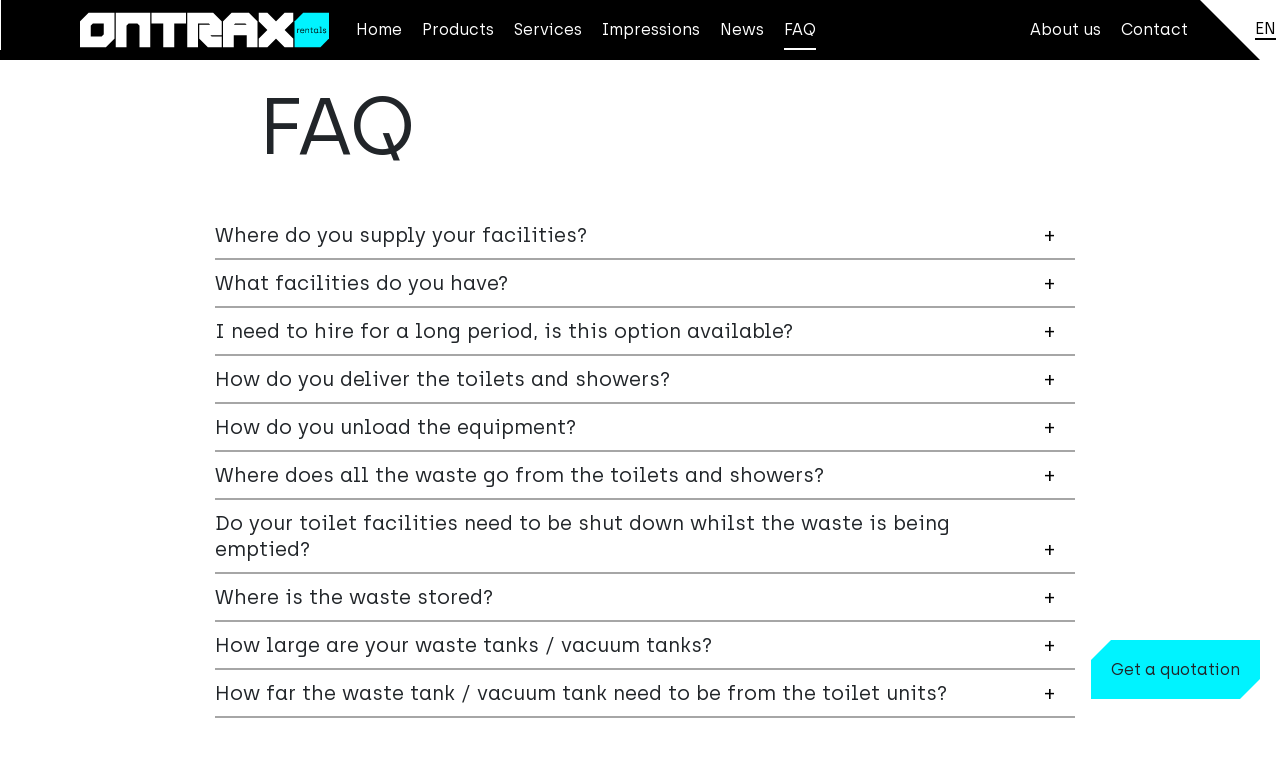

--- FILE ---
content_type: text/html; charset=UTF-8
request_url: https://ontraxrentals.com/faq/
body_size: 11191
content:
<!DOCTYPE html>
<html lang="en-US" itemscope itemtype="https://schema.org/WebPage">

<head>
    <title>ONTRAX rentals</title>
    <meta name="description" content="in any event."/>
    <meta name="keywords" content="ontrax, rentals, sanitary, toilet rentals, sanitary rentals, shower rentals, festival sanitary"/>
    <meta charset="UTF-8" />
    <meta name="viewport" content="width=device-width" />
        <link href="https://cdn.jsdelivr.net/npm/bootstrap@5.0.2/dist/css/bootstrap.min.css" rel="stylesheet" integrity="sha384-EVSTQN3/azprG1Anm3QDgpJLIm9Nao0Yz1ztcQTwFspd3yD65VohhpuuCOmLASjC" crossorigin="anonymous">
    <link rel="stylesheet" href="https://ontraxrentals.com/wp-content/themes/ontrax/style.css" property="stylesheet" />
    <link rel="stylesheet" href="https://ontraxrentals.com/wp-content/themes/ontrax/assets/css/main.css" property="stylesheet" />
    <link rel="stylesheet" href="https://ontraxrentals.com/wp-content/themes/ontrax/assets/css/responsive.css" property="stylesheet" />    
    <link rel="stylesheet" href="https://maxcdn.bootstrapcdn.com/font-awesome/4.3.0/css/font-awesome.min.css" property="stylesheet"/>
    <meta property="og:title" content="ONTRAX rentals" />
    <meta property="og:type" content="website" />
    <meta property="og:url" content="https://ontraxrentals.com" />
    <meta property="og:image" content="https://ontraxrentals.com/wp-content/themes/ontrax/screenshot.jpg" />
    <meta property="og:image:alt" content="ONTRAX rentals" />
    <meta property="og:site_name" content="ONTRAX rentals" />
    <meta property="og:description" content="in any event." />

    <link rel="apple-touch-icon" sizes="180x180" href="/favicon/apple-touch-icon.png">
    <link rel="icon" type="image/png" sizes="32x32" href="/favicon/favicon-32x32.png">
    <link rel="icon" type="image/png" sizes="192x192" href="/favicon/android-chrome-192x192.png">
    <link rel="icon" type="image/png" sizes="16x16" href="/favicon/favicon-16x16.png">
    <link rel="manifest" href="/favicon/site.webmanifest">
    <link rel="mask-icon" href="/favicon/safari-pinned-tab.svg" color="#00f3ff">
    <link rel="shortcut icon" href="/favicon/favicon.ico">
    <meta name="msapplication-TileColor" content="#00f3ff">
    <meta name="msapplication-config" content="/favicon/browserconfig.xml">
    <meta name="theme-color" content="#000000">

    <!-- Google Tag Manager -->
    <script>(function(w,d,s,l,i){w[l]=w[l]||[];w[l].push({'gtm.start':
    new Date().getTime(),event:'gtm.js'});var f=d.getElementsByTagName(s)[0],
    j=d.createElement(s),dl=l!='dataLayer'?'&l='+l:'';j.async=true;j.src=
    'https://www.googletagmanager.com/gtm.js?id='+i+dl;f.parentNode.insertBefore(j,f);
    })(window,document,'script','dataLayer','GTM-MCSJ2NB');</script>
    <!-- End Google Tag Manager -->

    <link rel="stylesheet" href="https://ontraxrentals.com/wp-content/themes/ontrax/assets/vendor/owl-carousel/owl.carousel.min.css">
    <link rel="stylesheet" href="https://ontraxrentals.com/wp-content/themes/ontrax/assets/vendor/owl-carousel/owl.theme.default.min.css">

<style id='wp-block-paragraph-inline-css' type='text/css'>
.is-small-text{font-size:.875em}.is-regular-text{font-size:1em}.is-large-text{font-size:2.25em}.is-larger-text{font-size:3em}.has-drop-cap:not(:focus):first-letter{float:left;font-size:8.4em;font-style:normal;font-weight:100;line-height:.68;margin:.05em .1em 0 0;text-transform:uppercase}body.rtl .has-drop-cap:not(:focus):first-letter{float:none;margin-left:.1em}p.has-drop-cap.has-background{overflow:hidden}:root :where(p.has-background){padding:1.25em 2.375em}:where(p.has-text-color:not(.has-link-color)) a{color:inherit}p.has-text-align-left[style*="writing-mode:vertical-lr"],p.has-text-align-right[style*="writing-mode:vertical-rl"]{rotate:180deg}
/*# sourceURL=https://ontraxrentals.com/wp-includes/blocks/paragraph/style.min.css */
</style>
<style id='global-styles-inline-css' type='text/css'>
:root{--wp--preset--aspect-ratio--square: 1;--wp--preset--aspect-ratio--4-3: 4/3;--wp--preset--aspect-ratio--3-4: 3/4;--wp--preset--aspect-ratio--3-2: 3/2;--wp--preset--aspect-ratio--2-3: 2/3;--wp--preset--aspect-ratio--16-9: 16/9;--wp--preset--aspect-ratio--9-16: 9/16;--wp--preset--color--black: #000000;--wp--preset--color--cyan-bluish-gray: #abb8c3;--wp--preset--color--white: #ffffff;--wp--preset--color--pale-pink: #f78da7;--wp--preset--color--vivid-red: #cf2e2e;--wp--preset--color--luminous-vivid-orange: #ff6900;--wp--preset--color--luminous-vivid-amber: #fcb900;--wp--preset--color--light-green-cyan: #7bdcb5;--wp--preset--color--vivid-green-cyan: #00d084;--wp--preset--color--pale-cyan-blue: #8ed1fc;--wp--preset--color--vivid-cyan-blue: #0693e3;--wp--preset--color--vivid-purple: #9b51e0;--wp--preset--gradient--vivid-cyan-blue-to-vivid-purple: linear-gradient(135deg,rgb(6,147,227) 0%,rgb(155,81,224) 100%);--wp--preset--gradient--light-green-cyan-to-vivid-green-cyan: linear-gradient(135deg,rgb(122,220,180) 0%,rgb(0,208,130) 100%);--wp--preset--gradient--luminous-vivid-amber-to-luminous-vivid-orange: linear-gradient(135deg,rgb(252,185,0) 0%,rgb(255,105,0) 100%);--wp--preset--gradient--luminous-vivid-orange-to-vivid-red: linear-gradient(135deg,rgb(255,105,0) 0%,rgb(207,46,46) 100%);--wp--preset--gradient--very-light-gray-to-cyan-bluish-gray: linear-gradient(135deg,rgb(238,238,238) 0%,rgb(169,184,195) 100%);--wp--preset--gradient--cool-to-warm-spectrum: linear-gradient(135deg,rgb(74,234,220) 0%,rgb(151,120,209) 20%,rgb(207,42,186) 40%,rgb(238,44,130) 60%,rgb(251,105,98) 80%,rgb(254,248,76) 100%);--wp--preset--gradient--blush-light-purple: linear-gradient(135deg,rgb(255,206,236) 0%,rgb(152,150,240) 100%);--wp--preset--gradient--blush-bordeaux: linear-gradient(135deg,rgb(254,205,165) 0%,rgb(254,45,45) 50%,rgb(107,0,62) 100%);--wp--preset--gradient--luminous-dusk: linear-gradient(135deg,rgb(255,203,112) 0%,rgb(199,81,192) 50%,rgb(65,88,208) 100%);--wp--preset--gradient--pale-ocean: linear-gradient(135deg,rgb(255,245,203) 0%,rgb(182,227,212) 50%,rgb(51,167,181) 100%);--wp--preset--gradient--electric-grass: linear-gradient(135deg,rgb(202,248,128) 0%,rgb(113,206,126) 100%);--wp--preset--gradient--midnight: linear-gradient(135deg,rgb(2,3,129) 0%,rgb(40,116,252) 100%);--wp--preset--font-size--small: 13px;--wp--preset--font-size--medium: 20px;--wp--preset--font-size--large: 36px;--wp--preset--font-size--x-large: 42px;--wp--preset--spacing--20: 0.44rem;--wp--preset--spacing--30: 0.67rem;--wp--preset--spacing--40: 1rem;--wp--preset--spacing--50: 1.5rem;--wp--preset--spacing--60: 2.25rem;--wp--preset--spacing--70: 3.38rem;--wp--preset--spacing--80: 5.06rem;--wp--preset--shadow--natural: 6px 6px 9px rgba(0, 0, 0, 0.2);--wp--preset--shadow--deep: 12px 12px 50px rgba(0, 0, 0, 0.4);--wp--preset--shadow--sharp: 6px 6px 0px rgba(0, 0, 0, 0.2);--wp--preset--shadow--outlined: 6px 6px 0px -3px rgb(255, 255, 255), 6px 6px rgb(0, 0, 0);--wp--preset--shadow--crisp: 6px 6px 0px rgb(0, 0, 0);}:where(.is-layout-flex){gap: 0.5em;}:where(.is-layout-grid){gap: 0.5em;}body .is-layout-flex{display: flex;}.is-layout-flex{flex-wrap: wrap;align-items: center;}.is-layout-flex > :is(*, div){margin: 0;}body .is-layout-grid{display: grid;}.is-layout-grid > :is(*, div){margin: 0;}:where(.wp-block-columns.is-layout-flex){gap: 2em;}:where(.wp-block-columns.is-layout-grid){gap: 2em;}:where(.wp-block-post-template.is-layout-flex){gap: 1.25em;}:where(.wp-block-post-template.is-layout-grid){gap: 1.25em;}.has-black-color{color: var(--wp--preset--color--black) !important;}.has-cyan-bluish-gray-color{color: var(--wp--preset--color--cyan-bluish-gray) !important;}.has-white-color{color: var(--wp--preset--color--white) !important;}.has-pale-pink-color{color: var(--wp--preset--color--pale-pink) !important;}.has-vivid-red-color{color: var(--wp--preset--color--vivid-red) !important;}.has-luminous-vivid-orange-color{color: var(--wp--preset--color--luminous-vivid-orange) !important;}.has-luminous-vivid-amber-color{color: var(--wp--preset--color--luminous-vivid-amber) !important;}.has-light-green-cyan-color{color: var(--wp--preset--color--light-green-cyan) !important;}.has-vivid-green-cyan-color{color: var(--wp--preset--color--vivid-green-cyan) !important;}.has-pale-cyan-blue-color{color: var(--wp--preset--color--pale-cyan-blue) !important;}.has-vivid-cyan-blue-color{color: var(--wp--preset--color--vivid-cyan-blue) !important;}.has-vivid-purple-color{color: var(--wp--preset--color--vivid-purple) !important;}.has-black-background-color{background-color: var(--wp--preset--color--black) !important;}.has-cyan-bluish-gray-background-color{background-color: var(--wp--preset--color--cyan-bluish-gray) !important;}.has-white-background-color{background-color: var(--wp--preset--color--white) !important;}.has-pale-pink-background-color{background-color: var(--wp--preset--color--pale-pink) !important;}.has-vivid-red-background-color{background-color: var(--wp--preset--color--vivid-red) !important;}.has-luminous-vivid-orange-background-color{background-color: var(--wp--preset--color--luminous-vivid-orange) !important;}.has-luminous-vivid-amber-background-color{background-color: var(--wp--preset--color--luminous-vivid-amber) !important;}.has-light-green-cyan-background-color{background-color: var(--wp--preset--color--light-green-cyan) !important;}.has-vivid-green-cyan-background-color{background-color: var(--wp--preset--color--vivid-green-cyan) !important;}.has-pale-cyan-blue-background-color{background-color: var(--wp--preset--color--pale-cyan-blue) !important;}.has-vivid-cyan-blue-background-color{background-color: var(--wp--preset--color--vivid-cyan-blue) !important;}.has-vivid-purple-background-color{background-color: var(--wp--preset--color--vivid-purple) !important;}.has-black-border-color{border-color: var(--wp--preset--color--black) !important;}.has-cyan-bluish-gray-border-color{border-color: var(--wp--preset--color--cyan-bluish-gray) !important;}.has-white-border-color{border-color: var(--wp--preset--color--white) !important;}.has-pale-pink-border-color{border-color: var(--wp--preset--color--pale-pink) !important;}.has-vivid-red-border-color{border-color: var(--wp--preset--color--vivid-red) !important;}.has-luminous-vivid-orange-border-color{border-color: var(--wp--preset--color--luminous-vivid-orange) !important;}.has-luminous-vivid-amber-border-color{border-color: var(--wp--preset--color--luminous-vivid-amber) !important;}.has-light-green-cyan-border-color{border-color: var(--wp--preset--color--light-green-cyan) !important;}.has-vivid-green-cyan-border-color{border-color: var(--wp--preset--color--vivid-green-cyan) !important;}.has-pale-cyan-blue-border-color{border-color: var(--wp--preset--color--pale-cyan-blue) !important;}.has-vivid-cyan-blue-border-color{border-color: var(--wp--preset--color--vivid-cyan-blue) !important;}.has-vivid-purple-border-color{border-color: var(--wp--preset--color--vivid-purple) !important;}.has-vivid-cyan-blue-to-vivid-purple-gradient-background{background: var(--wp--preset--gradient--vivid-cyan-blue-to-vivid-purple) !important;}.has-light-green-cyan-to-vivid-green-cyan-gradient-background{background: var(--wp--preset--gradient--light-green-cyan-to-vivid-green-cyan) !important;}.has-luminous-vivid-amber-to-luminous-vivid-orange-gradient-background{background: var(--wp--preset--gradient--luminous-vivid-amber-to-luminous-vivid-orange) !important;}.has-luminous-vivid-orange-to-vivid-red-gradient-background{background: var(--wp--preset--gradient--luminous-vivid-orange-to-vivid-red) !important;}.has-very-light-gray-to-cyan-bluish-gray-gradient-background{background: var(--wp--preset--gradient--very-light-gray-to-cyan-bluish-gray) !important;}.has-cool-to-warm-spectrum-gradient-background{background: var(--wp--preset--gradient--cool-to-warm-spectrum) !important;}.has-blush-light-purple-gradient-background{background: var(--wp--preset--gradient--blush-light-purple) !important;}.has-blush-bordeaux-gradient-background{background: var(--wp--preset--gradient--blush-bordeaux) !important;}.has-luminous-dusk-gradient-background{background: var(--wp--preset--gradient--luminous-dusk) !important;}.has-pale-ocean-gradient-background{background: var(--wp--preset--gradient--pale-ocean) !important;}.has-electric-grass-gradient-background{background: var(--wp--preset--gradient--electric-grass) !important;}.has-midnight-gradient-background{background: var(--wp--preset--gradient--midnight) !important;}.has-small-font-size{font-size: var(--wp--preset--font-size--small) !important;}.has-medium-font-size{font-size: var(--wp--preset--font-size--medium) !important;}.has-large-font-size{font-size: var(--wp--preset--font-size--large) !important;}.has-x-large-font-size{font-size: var(--wp--preset--font-size--x-large) !important;}
/*# sourceURL=global-styles-inline-css */
</style>
<link rel='stylesheet' id='wpml-legacy-horizontal-list-0-css' href='https://ontraxrentals.com/wp-content/plugins/sitepress-multilingual-cms/templates/language-switchers/legacy-list-horizontal/style.min.css?ver=1' type='text/css' media='all' />
</head>



<body class="wp-singular page-template-default page page-id-250 wp-embed-responsive wp-theme-ontrax">
    <a href="#content" class="skip-link screen-reader-text">Skip to the content</a>
    <!-- Google Tag Manager (noscript) -->
    <noscript><iframe src="https://www.googletagmanager.com/ns.html?id=GTM-MCSJ2NB"
    height="0" width="0" style="display:none;visibility:hidden"></iframe></noscript>
    <!-- End Google Tag Manager (noscript) -->

    <div id="wrapper" class="hfeed">

        <header id="header" role="banner">
            <div id="navHeader" class="container">
                <div class="row d-flex justify-content-between align-items-center">

                    <a id="logo" class="col-md-4 col-lg-3" href="https://ontraxrentals.com" aria-label="ONTRAX rentals">
                        <svg xmlns="http://www.w3.org/2000/svg" viewBox="0 0 819.2 113.4">
                            <polygon id="logoChip" style="fill:#00f3ff" points="819.2 85 790.9 113.4 705.8 113.4 705.8 28.3 734.2 0 819.2 0 819.2 85"/>
                            <path id="logor" d="M715,52.5h2.2v2.4h.2a4.2,4.2,0,0,1,3.9-2.7h.9v2.1h-1.3c-2.6,0-3.7,2.2-3.7,4.9v7.7H715Z"/>
                            <path id="logoe" d="M724.2,59.7c0-4.5,3.1-7.5,6.9-7.5s6.8,3,6.8,7.3v.8H726.4c0,3.2,1.9,5,4.9,5a4.3,4.3,0,0,0,4.3-3.2l2.1.5a6.5,6.5,0,0,1-6.5,4.6C726.9,67.2,724.2,64.2,724.2,59.7Zm11.5-1.2a4.3,4.3,0,0,0-4.6-4.4,4.7,4.7,0,0,0-4.7,4.4Z"/>
                            <path id="logon" d="M741.8,52.5h2.1v2.1h.2a4.7,4.7,0,0,1,4.4-2.4c3.3,0,5.3,2.5,5.3,5.6v9.1h-2.1V58a3.7,3.7,0,0,0-3.7-3.8,4,4,0,0,0-4.1,4.1v8.6h-2.1Z"/>
                            <path id="logot" d="M759.9,62.8V54.4h-2.7V52.5H760V48.4h2v4.1h4.5v1.9H762v8.3c0,1.6.7,2.3,2.2,2.3h2.1v1.9h-2.1C761.6,66.9,759.9,65.7,759.9,62.8Z"/>
                            <path id="logoa" d="M769.3,59.7c0-4.4,2.8-7.5,6.9-7.5a5.6,5.6,0,0,1,4.9,2.6h.1V52.5h2.2V64.3c0,.4.3.6.8.6h.6v2h-1.4a2.1,2.1,0,0,1-2.1-2.2h-.2a5.1,5.1,0,0,1-4.7,2.6C772.2,67.2,769.3,64.1,769.3,59.7Zm12,0c0-3.5-2.2-5.6-4.9-5.6s-4.8,2.4-4.8,5.6,2.1,5.6,4.9,5.6S781.3,62.7,781.3,59.7Z"/>
                            <path id="logol" d="M788.3,65h2.9V48h-2.9V46.2h5V65h2.9v1.9h-7.9Z"/>
                            <path id="logos" d="M798.9,62.9l1.9-.5c.2,1.9,1.6,2.9,3.7,2.9s3.4-1,3.4-2.5c0-4-8.6-1-8.6-6.6,0-2.5,2.2-4,5.2-4s4.9,1.4,5.2,4l-1.9.5a3.2,3.2,0,0,0-3.5-2.7c-1.8,0-2.9.9-2.9,2.2,0,3.6,8.6.6,8.6,6.5,0,2.7-2.2,4.5-5.6,4.5S799.2,65.4,798.9,62.9Z"/>
                            <path id="logoO" d="M28.3,0,0,28.3v85.1H85L113.4,85V0ZM78,70.9,70.9,78H35.4V42.5l7.1-7.1H78Z"/>
                            <polygon id="logoN" points="195.6 113.4 195.6 42.5 188.5 35.4 160.2 35.4 153.1 42.5 153.1 113.4 117.6 113.4 117.6 0 231 0 231 113.4 195.6 113.4"/>
                            <path id="logoX" d="M583.9,113.4V28.3L555.6,0H498.9L470.6,28.3v85.1H506V73.7h42.5v39.7ZM506,39.7l4.2-4.3h34.1l4.2,4.3Z"/>
                            <polygon id="logoA" points="616.5 0 588.2 0 588.2 28.3 616.5 56.7 588.2 85 588.2 113.4 616.5 113.4 644.9 85 673.2 113.4 701.6 113.4 701.6 85 673.2 56.7 701.6 28.3 701.6 0 673.2 0 644.9 28.3 616.5 0"/>
                            <polygon id="logoT" points="348.7 0 235.3 0 235.3 35.4 274.3 35.4 274.3 113.4 309.7 113.4 309.7 35.4 348.7 35.4 348.7 0"/>
                            <polygon id="logoR" points="466.3 28.3 438 0 352.9 0 352.9 113.4 388.3 113.4 388.3 35.4 423.8 35.4 428 39.7 392.6 39.7 392.6 85 420.9 113.4 466.3 113.4 466.3 78 433 78 428.7 73.7 466.3 73.7 466.3 28.3"/>
                        </svg>
                    </a>
                    
                    <div id="topNavs" class="d-flex px-5 p-md-0 justify-content-md-between col-md-8 col-lg-9">
                        <nav id="mainMenu" class="headerNav">
                            <ul id="menu-main-menu" class="d-md-flex"><li id="menu-item-37" class="menu-item menu-item-type-post_type menu-item-object-page menu-item-home menu-item-37"><a href="https://ontraxrentals.com/" itemprop="url">Home</a></li>
<li id="menu-item-113" class="menu-item menu-item-type-post_type menu-item-object-page menu-item-113"><a href="https://ontraxrentals.com/product-overview/" itemprop="url">Products</a></li>
<li id="menu-item-1193" class="menu-item menu-item-type-post_type menu-item-object-page menu-item-1193"><a href="https://ontraxrentals.com/services/" itemprop="url">Services</a></li>
<li id="menu-item-273" class="menu-item menu-item-type-post_type menu-item-object-page menu-item-273"><a href="https://ontraxrentals.com/impressions/" itemprop="url">Impressions</a></li>
<li id="menu-item-775" class="menu-item menu-item-type-post_type menu-item-object-page menu-item-775"><a href="https://ontraxrentals.com/news-and-updates/" itemprop="url">News</a></li>
<li id="menu-item-255" class="menu-item menu-item-type-post_type menu-item-object-page current-menu-item page_item page-item-250 current_page_item menu-item-255"><a href="https://ontraxrentals.com/faq/" aria-current="page" itemprop="url">FAQ</a></li>
</ul>                        </nav>
                        <a id="navToggle" class="d-block d-md-none">
                            <div class="bar barT"></div>
                            <div class="bar barM"></div>
                            <div class="bar barB"></div>
                        </a>
                        <nav id="contactMenu" class="headerNav">
                            <ul id="menu-contact-menu" class="d-md-flex"><li id="menu-item-42" class="menu-item menu-item-type-post_type menu-item-object-page menu-item-42"><a href="https://ontraxrentals.com/about-us/" itemprop="url">About us</a></li>
<li id="menu-item-41" class="menu-item menu-item-type-post_type menu-item-object-page menu-item-41"><a href="https://ontraxrentals.com/contact/" itemprop="url">Contact</a></li>
</ul>                        </nav>
                    </div> 

                                        
                </div>
            </div>

            <ul id="langSwitch">
                <li id="icl_lang_sel_widget-2" class="widget widget_icl_lang_sel_widget">
<div class="wpml-ls-sidebars-translation_triangle wpml-ls wpml-ls-legacy-list-horizontal">
	<ul role="menu"><li class="wpml-ls-slot-translation_triangle wpml-ls-item wpml-ls-item-en wpml-ls-current-language wpml-ls-first-item wpml-ls-item-legacy-list-horizontal" role="none">
				<a href="https://ontraxrentals.com/faq/" class="wpml-ls-link" role="menuitem" >
                    <span class="wpml-ls-native" role="menuitem">EN</span></a>
			</li><li class="wpml-ls-slot-translation_triangle wpml-ls-item wpml-ls-item-nl wpml-ls-item-legacy-list-horizontal" role="none">
				<a href="https://ontraxrentals.com/nl/veelgestelde-vragen/" class="wpml-ls-link" role="menuitem"  aria-label="Switch to NL(NL)" title="Switch to NL(NL)" >
                    <span class="wpml-ls-native" lang="nl">NL</span></a>
			</li><li class="wpml-ls-slot-translation_triangle wpml-ls-item wpml-ls-item-de wpml-ls-last-item wpml-ls-item-legacy-list-horizontal" role="none">
				<a href="https://ontraxrentals.com/de/faq/" class="wpml-ls-link" role="menuitem"  aria-label="Switch to DE(DE)" title="Switch to DE(DE)" >
                    <span class="wpml-ls-native" lang="de">DE</span></a>
			</li></ul>
</div>
</li>
            </ul>
            
        </header>

        <div id="getOntrax">
            
<div class="wpcf7 no-js" id="wpcf7-f63-o1" lang="en-US" dir="ltr" data-wpcf7-id="63">
<div class="screen-reader-response"><p role="status" aria-live="polite" aria-atomic="true"></p> <ul></ul></div>
<form action="/faq/#wpcf7-f63-o1" method="post" class="wpcf7-form init" aria-label="Contact form" novalidate="novalidate" data-status="init">
<fieldset class="hidden-fields-container"><input type="hidden" name="_wpcf7" value="63" /><input type="hidden" name="_wpcf7_version" value="6.1.4" /><input type="hidden" name="_wpcf7_locale" value="en_US" /><input type="hidden" name="_wpcf7_unit_tag" value="wpcf7-f63-o1" /><input type="hidden" name="_wpcf7_container_post" value="0" /><input type="hidden" name="_wpcf7_posted_data_hash" value="" />
</fieldset>
<h2>ready to<br />
get ontrax?
</h2>
<p>Leave us your contact data for info and quotations:
</p>
<p><label> name and surname<br />
<span class="wpcf7-form-control-wrap" data-name="your-name"><input size="40" maxlength="400" class="wpcf7-form-control wpcf7-text wpcf7-validates-as-required" aria-required="true" aria-invalid="false" value="" type="text" name="your-name" /></span> </label>
</p>
<p><label> interested in...<br />
<span class="wpcf7-form-control-wrap" data-name="field-of-interest"><select class="wpcf7-form-control wpcf7-select wpcf7-validates-as-required" aria-required="true" aria-invalid="false" name="field-of-interest"><option value="">&#8212;Please choose an option&#8212;</option><option value="general rental">general rental</option><option value="planning">planning</option><option value="products">products</option><option value="logistics">logistics</option><option value="other">other</option></select></span> </label>
</p>
<p><label> phone or email<br />
<span class="wpcf7-form-control-wrap" data-name="contact-option"><input size="40" maxlength="400" class="wpcf7-form-control wpcf7-text wpcf7-validates-as-required" aria-required="true" aria-invalid="false" value="" type="text" name="contact-option" /></span> </label>
</p>
<p><input class="wpcf7-form-control wpcf7-submit has-spinner btn" type="submit" value="Send" />
</p><div class="wpcf7-response-output" aria-hidden="true"></div>
</form>
</div>
            <a class="overlay"></a>
        </div>

        <div class="main">
<div class="quotationBTN">
    <a id="formToggle" class="btn btnPrimary">Get a quotation</a>
</div>

    <div class="container mt-5 px-5 px-lg-0">
        <div class="row">
            <div class="col-lg-8 offset-lg-2">
                <h1 class="entry-title" itemprop="name">FAQ</h1> 
            </div>
        </div>
    </div>

<div class="container content px-5 px-lg-0 py-5">
    <article id="post-250" class="post-250 page type-page status-publish hentry">
        <div class="entry-content" itemprop="mainContentOfPage">
                        
<div class="wp-block-pb-accordion-item c-accordion__item js-accordion-item no-js" data-initially-open="false" data-click-to-close="true" data-auto-close="true" data-scroll="false" data-scroll-offset="0"><h2 id="at-2500" class="c-accordion__title js-accordion-controller" role="button">Where do you supply your facilities?</h2><div id="ac-2500" class="c-accordion__content">
<p>We supply our facilities to anywhere in the UK and Europe! We transport all of our products using our dedicated and reliable haulage partners.</p>
</div></div>



<div class="wp-block-pb-accordion-item c-accordion__item js-accordion-item no-js" data-initially-open="false" data-click-to-close="true" data-auto-close="true" data-scroll="false" data-scroll-offset="0"><h2 id="at-2501" class="c-accordion__title js-accordion-controller" role="button">What facilities do you have?</h2><div id="ac-2501" class="c-accordion__content">
<p>Check our <a href="https://ontraxrentals.com/product-overview/">product page</a>.</p>
</div></div>



<div class="wp-block-pb-accordion-item c-accordion__item js-accordion-item no-js" data-initially-open="false" data-click-to-close="true" data-auto-close="true" data-scroll="false" data-scroll-offset="0"><h2 id="at-2502" class="c-accordion__title js-accordion-controller" role="button">I need to hire for a long period, is this option available?</h2><div id="ac-2502" class="c-accordion__content">
<p>We can provide our toilets for as long as you like! Be it 2 weeks , 2 months or a year, we can facilitate your needs.&nbsp;&nbsp;</p>
</div></div>



<div class="wp-block-pb-accordion-item c-accordion__item js-accordion-item no-js" data-initially-open="false" data-click-to-close="true" data-auto-close="true" data-scroll="false" data-scroll-offset="0"><h2 id="at-2503" class="c-accordion__title js-accordion-controller" role="button">How do you deliver the toilets and showers?</h2><div id="ac-2503" class="c-accordion__content">
<p>We transport all of our units on artic flatbed lorries, it is the most efficient mode of transport. We will always advise you on our delivery schedule to ensure it works with your build timetable.&nbsp;&nbsp;</p>
</div></div>



<div class="wp-block-pb-accordion-item c-accordion__item js-accordion-item no-js" data-initially-open="false" data-click-to-close="true" data-auto-close="true" data-scroll="false" data-scroll-offset="0"><h2 id="at-2504" class="c-accordion__title js-accordion-controller" role="button">How do you unload the equipment?</h2><div id="ac-2504" class="c-accordion__content">
<p>We will require a forklift or tele-handler for the toilet modules. For the vacuum tanks, we use Hi-Ab lorries which will safely offload the tanks into the correct location. We can arrange this if you don&#8217;t have anything onsite.  </p>
</div></div>



<div class="wp-block-pb-accordion-item c-accordion__item js-accordion-item no-js" data-initially-open="false" data-click-to-close="true" data-auto-close="true" data-scroll="false" data-scroll-offset="0"><h2 id="at-2505" class="c-accordion__title js-accordion-controller" role="button">Where does all the waste go from the toilets and showers?</h2><div id="ac-2505" class="c-accordion__content">
<p>The waste from the toilets can be plumbed into the mains sewer if this is available, otherwise it is stored in our vacuum tanks and emptied after the event. The grey water from the showers can also go into the sewer or a soakaway if allowed, otherwise this will be tanked and emptied. &nbsp;</p>
</div></div>



<div class="wp-block-pb-accordion-item c-accordion__item js-accordion-item no-js" data-initially-open="false" data-click-to-close="true" data-auto-close="true" data-scroll="false" data-scroll-offset="0"><h2 id="at-2506" class="c-accordion__title js-accordion-controller" role="button">Do your toilet facilities need to be shut down whilst the waste is being emptied?&nbsp;</h2><div id="ac-2506" class="c-accordion__content">
<p>Our WC units do not need to be shut down when the waste is being emptied.&nbsp;</p>
</div></div>



<div class="wp-block-pb-accordion-item c-accordion__item js-accordion-item no-js" data-initially-open="false" data-click-to-close="true" data-auto-close="true" data-scroll="false" data-scroll-offset="0"><h2 id="at-2507" class="c-accordion__title js-accordion-controller" role="button">Where is the waste stored? &nbsp;</h2><div id="ac-2507" class="c-accordion__content">
<p>In our 18,000ltr vacuum tanks.&nbsp;</p>
</div></div>



<div class="wp-block-pb-accordion-item c-accordion__item js-accordion-item no-js" data-initially-open="false" data-click-to-close="true" data-auto-close="true" data-scroll="false" data-scroll-offset="0"><h2 id="at-2508" class="c-accordion__title js-accordion-controller" role="button">How large are your waste tanks / vacuum tanks?</h2><div id="ac-2508" class="c-accordion__content">
<p>&nbsp;8ft by 20ft.</p>
</div></div>



<div class="wp-block-pb-accordion-item c-accordion__item js-accordion-item no-js" data-initially-open="false" data-click-to-close="true" data-auto-close="true" data-scroll="false" data-scroll-offset="0"><h2 id="at-2509" class="c-accordion__title js-accordion-controller" role="button">How far the waste tank / vacuum tank need to be from the toilet units?</h2><div id="ac-2509" class="c-accordion__content">
<p>No further than 20 meters ideally.</p>
</div></div>



<div class="wp-block-pb-accordion-item c-accordion__item js-accordion-item no-js" data-initially-open="false" data-click-to-close="true" data-auto-close="true" data-scroll="false" data-scroll-offset="0"><h2 id="at-25010" class="c-accordion__title js-accordion-controller" role="button">Do you use chemicals in your toilets?</h2><div id="ac-25010" class="c-accordion__content">
<p>No, we don&#8217;t use chemicals at all. </p>
</div></div>



<div class="wp-block-pb-accordion-item c-accordion__item js-accordion-item no-js" data-initially-open="false" data-click-to-close="true" data-auto-close="true" data-scroll="false" data-scroll-offset="0"><h2 id="at-25011" class="c-accordion__title js-accordion-controller" role="button">Do I need to supply water and power?</h2><div id="ac-25011" class="c-accordion__content">
<p>Yes, we will require a 25mm MDPE water connection with a minimum of 2bar pressure for the toilets and 3bar for the showers. If the water pressure is too low for the showers, we can provide water tanks and booster pumps. The power for the toilets to run the LED lights comes from our Vacuum Tanks, these tanks require a 32amp/3phase power supply per tank. So, if you are hiring two tanks, we will require two power feeds. The DDA/ADA units require a 16amp/single phase power supply. Our showers use 16amp connections, we will require a minimum of three connections per shower block. We will be able to give a more accurate requirement once you know the number of showers you require.</p>
</div></div>



<div class="wp-block-pb-accordion-item c-accordion__item js-accordion-item no-js" data-initially-open="false" data-click-to-close="true" data-auto-close="true" data-scroll="false" data-scroll-offset="0"><h2 id="at-25012" class="c-accordion__title js-accordion-controller" role="button">Can the units go anywhere?</h2><div id="ac-25012" class="c-accordion__content">
<p>Ideally they will be positioned on a flat level surface, but they will also fit inside a marquee structure with a cassette floor, or on a scaffold platform. We have lots of options, a member of staff will usually carry out a site visit to confirm location details.&nbsp;&nbsp;</p>
</div></div>



<div class="wp-block-pb-accordion-item c-accordion__item js-accordion-item no-js" data-initially-open="false" data-click-to-close="true" data-auto-close="true" data-scroll="false" data-scroll-offset="0"><h2 id="at-25013" class="c-accordion__title js-accordion-controller" role="button">Do you accommodate disabled guests?</h2><div id="ac-25013" class="c-accordion__content">
<p>Yes, we have some DDA ( or Easy Access Cabins ) specially designed for wheelchair users. Talk to us for more details.&nbsp;</p>
</div></div>



<div class="wp-block-pb-accordion-item c-accordion__item js-accordion-item no-js" data-initially-open="false" data-click-to-close="true" data-auto-close="true" data-scroll="false" data-scroll-offset="0"><h2 id="at-25014" class="c-accordion__title js-accordion-controller" role="button">What if I have problems on site with the equipment?</h2><div id="ac-25014" class="c-accordion__content">
<p>Relax, we have you covered with our trained Engineers, they will always be on hand to deal with any problems. If your hiring from us long term, we can send out an engineer to fix anything that may have gone wrong. If we are at fault, of course we will cover it, if the problem is due to negligence we will need to bill for it accordingly.&nbsp;</p>
</div></div>



<div class="wp-block-pb-accordion-item c-accordion__item js-accordion-item no-js" data-initially-open="false" data-click-to-close="true" data-auto-close="true" data-scroll="false" data-scroll-offset="0"><h2 id="at-25015" class="c-accordion__title js-accordion-controller" role="button">Do you supply toilet paper and all the other consumables?</h2><div id="ac-25015" class="c-accordion__content">
<p>A: Yes, we will provide toilet paper and hand soaps for all our units, if you have a specific requirement than please ask one of the team for advise.&nbsp;&nbsp;</p>
</div></div>



<div class="wp-block-pb-accordion-item c-accordion__item js-accordion-item no-js" data-initially-open="false" data-click-to-close="true" data-auto-close="true" data-scroll="false" data-scroll-offset="0"><h2 id="at-25016" class="c-accordion__title js-accordion-controller" role="button">Will you service the toilets during the event?</h2><div id="ac-25016" class="c-accordion__content">
<p>This depends on the event, how many people, how many days etc. Usually we can book in our own waste disposal to empty our tanks, however on large events it is easier to use the onsite tankers.&nbsp;&nbsp;</p>
</div></div>



<div class="wp-block-pb-accordion-item c-accordion__item js-accordion-item no-js" data-initially-open="false" data-click-to-close="true" data-auto-close="true" data-scroll="false" data-scroll-offset="0"><h2 id="at-25017" class="c-accordion__title js-accordion-controller" role="button">Can you run a Pay As You Go service?</h2><div id="ac-25017" class="c-accordion__content">
<p>This is something we are working on, please give us a call to discuss what we could offer.&nbsp;&nbsp;</p>
</div></div>



<div class="wp-block-pb-accordion-item c-accordion__item js-accordion-item no-js" data-initially-open="false" data-click-to-close="true" data-auto-close="true" data-scroll="false" data-scroll-offset="0"><h2 id="at-25018" class="c-accordion__title js-accordion-controller" role="button">Will you supply cleaning staff?</h2><div id="ac-25018" class="c-accordion__content">
<p>This can be part of our service. Please contact our team for further details. &nbsp;&nbsp;</p>
</div></div>
            <div class="entry-links"></div>
        </div>
    </article>
    </div>

</div>

<footer id="footer" role="contentinfo">
    <div class="container px-5 px-lg-0 py-5 edgeBlackBefore">


        <div id="footerRefs" class="row py-5 mb-5">
            <div class="container-fluid">
                <p>Seen at:</p><br />
                <div class="owl-carousel">


                
                        
                            
                                <a alt="Get an impression of  Creamfields South" href="https://ontraxrentals.com/impression/creamfields-south/">
                                       
                                        <img src="https://ontraxrentals.com/wp-content/uploads/cs.png" alt="Get an impression of  Creamfields South"/>
                                                                    </a>

                                                    
                            
                                <a alt="Get an impression of  Creamfields North" href="https://ontraxrentals.com/impression/creamfields-north/">
                                       
                                        <img src="https://ontraxrentals.com/wp-content/uploads/cn.png" alt="Get an impression of  Creamfields North"/>
                                                                    </a>

                                                    
                            
                                   
                                    <img class="private" src="https://ontraxrentals.com/wp-content/uploads/hampton.png" alt="Get an impression of  Private: Hampton Court Palace"/>
                                
                                                    
                            
                                <a alt="Get an impression of  Isle of Wight" href="https://ontraxrentals.com/impression/isle-of-wright-2022/">
                                       
                                        <img src="https://ontraxrentals.com/wp-content/uploads/iow-2.png" alt="Get an impression of  Isle of Wight"/>
                                                                    </a>

                                                    
                            
                                <a alt="Get an impression of  BST Hyde Park" href="https://ontraxrentals.com/impression/bst-hyde-park/">
                                       
                                        <img src="https://ontraxrentals.com/wp-content/uploads/bst.png" alt="Get an impression of  BST Hyde Park"/>
                                                                    </a>

                                                    
                            
                                <a alt="Get an impression of  The Game Fair" href="https://ontraxrentals.com/impression/the-game-fair/">
                                       
                                        <img src="https://ontraxrentals.com/wp-content/uploads/tgf.png" alt="Get an impression of  The Game Fair"/>
                                                                    </a>

                                                    
                            
                                <a alt="Get an impression of  Electric Picnic" href="https://ontraxrentals.com/impression/electric-picnic/">
                                       
                                        <img src="https://ontraxrentals.com/wp-content/uploads/electric.png" alt="Get an impression of  Electric Picnic"/>
                                                                    </a>

                                                    
                            
                                <a alt="Get an impression of  Glastonbury Festival" href="https://ontraxrentals.com/impression/glastonbury-festival/">
                                       
                                        <img src="https://ontraxrentals.com/wp-content/uploads/glastonbury.png" alt="Get an impression of  Glastonbury Festival"/>
                                                                    </a>

                                                    
                            
                                   
                                    <img class="private" src="https://ontraxrentals.com/wp-content/uploads/wilderness.png" alt="Get an impression of  Private: Wilderness"/>
                                
                                                    
                            
                                   
                                    <img class="private" src="https://ontraxrentals.com/wp-content/uploads/rhs.png" alt="Get an impression of  Private: RHS"/>
                                
                                                    
                            
                                <a alt="Get an impression of  Smukfest" href="https://ontraxrentals.com/impression/smukfest/">
                                       
                                        <img src="https://ontraxrentals.com/wp-content/uploads/smukfest-logo.png" alt="Get an impression of  Smukfest"/>
                                                                    </a>

                                                    
                            
                                <a alt="Get an impression of  Breda Live" href="https://ontraxrentals.com/impression/breda-live/">
                                       
                                        <img src="https://ontraxrentals.com/wp-content/uploads/BredaLive2024_logo.png" alt="Get an impression of  Breda Live"/>
                                                                    </a>

                                                    
                            
                                <a alt="Get an impression of  Boardmasters" href="https://ontraxrentals.com/impression/boardmasters/">
                                       
                                        <img src="https://ontraxrentals.com/wp-content/uploads/boardmasters.png" alt="Get an impression of  Boardmasters"/>
                                                                    </a>

                                                    
                            
                                <a alt="Get an impression of  Camp Bestival" href="https://ontraxrentals.com/impression/bestival/">
                                       
                                        <img src="https://ontraxrentals.com/wp-content/uploads/bestival.png" alt="Get an impression of  Camp Bestival"/>
                                                                    </a>

                                                    
                            
                                <a alt="Get an impression of  Latitude" href="https://ontraxrentals.com/impression/latitude/">
                                       
                                        <img src="https://ontraxrentals.com/wp-content/uploads/latitude.png" alt="Get an impression of  Latitude"/>
                                                                    </a>

                                                    
                            
                                <a alt="Get an impression of  New Wine" href="https://ontraxrentals.com/impression/new-wine/">
                                       
                                        <img src="https://ontraxrentals.com/wp-content/uploads/nw.png" alt="Get an impression of  New Wine"/>
                                                                    </a>

                                                    
                            
                                <a alt="Get an impression of  Rammstein: Europe Stadium Tour 2024" href="https://ontraxrentals.com/impression/rammstein-europe-stadium-tour-2024/">
                                       
                                        <img src="https://ontraxrentals.com/wp-content/uploads/rammstein.png" alt="Get an impression of  Rammstein: Europe Stadium Tour 2024"/>
                                                                    </a>

                                                    
                            
                                <a alt="Get an impression of  Royal Ascot" href="https://ontraxrentals.com/impression/royal-ascot/">
                                       
                                        <img src="https://ontraxrentals.com/wp-content/uploads/royalascot.png" alt="Get an impression of  Royal Ascot"/>
                                                                    </a>

                                                    
                            
                                <a alt="Get an impression of  Reading Festival" href="https://ontraxrentals.com/impression/reading-festival/">
                                       
                                        <img src="https://ontraxrentals.com/wp-content/uploads/reading-v2.png" alt="Get an impression of  Reading Festival"/>
                                                                    </a>

                                                    
                            
                                <a alt="Get an impression of  F1 Silverstone" href="https://ontraxrentals.com/impression/f1-silverstone/">
                                       
                                        <img src="https://ontraxrentals.com/wp-content/uploads/silverstone.png" alt="Get an impression of  F1 Silverstone"/>
                                                                    </a>

                                                    
                            
                                <a alt="Get an impression of  Electromagnetic Field" href="https://ontraxrentals.com/impression/electromagnetic-field/">
                                       
                                        <img src="https://ontraxrentals.com/wp-content/uploads/emf.png" alt="Get an impression of  Electromagnetic Field"/>
                                                                    </a>

                                                    
                            
                                <a alt="Get an impression of  ParookaVille" href="https://ontraxrentals.com/impression/parookaville/">
                                       
                                        <img src="https://ontraxrentals.com/wp-content/uploads/parookville-1.png" alt="Get an impression of  ParookaVille"/>
                                                                    </a>

                                                    
                            
                                <a alt="Get an impression of  Drumsheds" href="https://ontraxrentals.com/impression/drumsheds/">
                                       
                                        <img src="https://ontraxrentals.com/wp-content/uploads/drumsheds.png" alt="Get an impression of  Drumsheds"/>
                                                                    </a>

                                                    
                            
                                <a alt="Get an impression of  Deichbrand" href="https://ontraxrentals.com/impression/deichbrand/">
                                       
                                        <img src="https://ontraxrentals.com/wp-content/uploads/image-18.png" alt="Get an impression of  Deichbrand"/>
                                                                    </a>

                                                    
                            
                                <a alt="Get an impression of  Wacken" href="https://ontraxrentals.com/impression/3386-2/">
                                       
                                        <img src="https://ontraxrentals.com/wp-content/uploads/wacken_logo-removebg-preview.png" alt="Get an impression of  Wacken"/>
                                                                    </a>

                                                    
                

                </div>                
            </div>
        </div>


        <div class="row">

            <div class="col-12 col-lg-5">
                <div id="copyright">
                    <p>We care about customer satisfaction, your customer and our customer. We aim to increase that on all levels and supply you with high quality products.</p>
                    <br />
                </div>
                <div class="row g-0">
                    <div class="col-6">
                        <nav>
                            <ul id="menu-footer-menu" class="menu"><li id="menu-item-1022" class="menu-item menu-item-type-post_type menu-item-object-page menu-item-1022"><a rel="privacy-policy" href="https://ontraxrentals.com/privacy-statement-2/" itemprop="url">Privacy statement</a></li>
<li id="menu-item-50" class="menu-item menu-item-type-post_type menu-item-object-page menu-item-50"><a href="https://ontraxrentals.com/about-us/" itemprop="url">About us</a></li>
<li id="menu-item-254" class="menu-item menu-item-type-post_type menu-item-object-page current-menu-item page_item page-item-250 current_page_item menu-item-254"><a href="https://ontraxrentals.com/faq/" aria-current="page" itemprop="url">FAQ</a></li>
<li id="menu-item-49" class="menu-item menu-item-type-post_type menu-item-object-page menu-item-49"><a href="https://ontraxrentals.com/contact/" itemprop="url">Contact</a></li>
<li id="menu-item-369" class="menu-item menu-item-type-post_type menu-item-object-page menu-item-369"><a href="https://ontraxrentals.com/credits/" itemprop="url">Credits</a></li>
</ul>                        </nav>
                        <ul id="footerSocial" class="pt-4">
                            <li><a href="https://www.linkedin.com/company/ontrax-rentals" target="_blank" aria-label="LinkedIn"><i class="fa fa-linkedin"></i></a></li>
                            <li><a href="https://www.instagram.com/ontrax_rentals/" target="_blank"aria-label="Instagram"><i class="fa fa-instagram"></i></a></li>
                        </ul>
                    </div>
                    <a href="https://ontraxrentals.com/event-production-awards/" class="col-3 px-1">
                        <img class="w-100" src="/favicon/event_production_awards_winner_2023.png" alt="Winner Event Production Awards 2023">
                    </a>
                    <a href="https://ontraxrentals.com/festival-supplier-awards/" class="col-3 px-1">
                        <img class="w-75" src="https://ontraxrentals.com/favicon/festival_supplier_award_winner_2024.png" alt="Winner Festival Supplier Award 2024">
                    </a>
                </div>
            </div>



            <div class="col-8 col-md-6 col-lg-3 offset-lg-1 pt-5 pt-lg-0">
                <table class="w-100">
                    <tbody>
                        <tr>
                            <td colspan="2"><span style="text-decoration: underline;">Office Europe</span><br></td>
                        </tr>
                        <tr>
                            <td class="textCyan" width="20">a</td>
                            <td>Ulvenhoutselaan 5 <br>4835 MA Breda <br>The Netherlands<br><br></td>
                        </tr>
                        <tr>
                            <td class="textCyan" width="20">@</td>
                            <td>Rental requests for events<br>in Europe:<br>
                                <a href="mailto:hello@ontraxrentals.com" style="color: #00f3ff;">hello@ontraxrentals.com</a><br>
                            </td>
                        </tr>
                    </tbody>
                </table>
                <br>
            </div>
            <div class="col-8 col-md-6 col-lg-3">
                <table class="w-100">
                    <tbody>
                        <tr>
                            <td colspan="2"><span style="text-decoration: underline;">Office UK</span><br></td>
                        </tr>
                        <tr>
                            <td class="textCyan" width="20">a</td>
                            <td>Elmwood Farm<br>Bampton OX18 2PL<br>United Kingdom<br><br></td>
                        </tr>
                        <tr>
                            <td class="textCyan" width="20">@</td>
                            <td>Rental requests for events<br>in the UK:<br>
                                <a href="mailto:hello@ontraxrentals.com" style="color: #00f3ff;">hello@ontraxrentals.com</a><br/><br/>
                            </td>
                        </tr>
                        <tr>
                            <td width="20"><span class="copyright">©</span></td>
                            <td>2026 ONTRAX Europe</td>
                        </tr>
                    </tbody>
                </table>
                <br>
            </div>

        </div>
    </div>
</footer>
</div>




<script src="https://cdn.jsdelivr.net/npm/bootstrap@5.0.2/dist/js/bootstrap.bundle.min.js" integrity="sha384-MrcW6ZMFYlzcLA8Nl+NtUVF0sA7MsXsP1UyJoMp4YLEuNSfAP+JcXn/tWtIaxVXM" crossorigin="anonymous"></script>
<script src="https://ontraxrentals.com/wp-content/themes/ontrax/assets/js/jquery.3.4.1.min.js"></script>


<script>
    var video = $('#headerBG');
    var WindowWidth = $(window).width();

    if (WindowWidth < 576) {
        //It is a small screen
        video.append("<source src='https://ontraxrentals.com/wp-content/themes/ontrax/assets/vid/ontrax-1080x1920.webm' type='video/webm'>");
        video.append("<source src='https://ontraxrentals.com/wp-content/themes/ontrax/assets/vid/ontrax-1080x1920-lr.mp4' type='video/mp4'>");
    } else {
        //It is a big screen or desktop
        video.append("<source src='https://ontraxrentals.com/wp-content/themes/ontrax/assets/vid/ontrax-1280x720.webm' type='video/webm'>");
        video.append("<source src='https://ontraxrentals.com/wp-content/themes/ontrax/assets/vid/ontrax-1920x1080.mp4' type='video/mp4'>");
    }
</script>


<script>
    /* Nav toggle */
    $(document).ready(function() {
        $("#navToggle").click(function() {
            if ($("#topNavs").hasClass("toggled")) {
                $("#topNavs").removeClass("toggled");
            } else {
                $("#topNavs").addClass("toggled");
            }
        });
    });

    /* Form toggle */
    $(document).ready(function() {
        $("#formToggle").click(function() {
            if ($("#getOntrax").hasClass("toggled")) {
                $("#getOntrax").removeClass("toggled"),
                    $(".overlay").removeClass("toggled");
            } else {
                $("#getOntrax").addClass("toggled"),
                    $(".overlay").addClass("toggled");
            }
        });
        $(".overlay").click(function() {
            if ($("#getOntrax").hasClass("toggled")) {
                $("#getOntrax").removeClass("toggled"),
                    $(".overlay").removeClass("toggled");
            }
        });
    });

    /* OWL carousel */
    $(document).ready(function() {
        $(".owl-carousel").owlCarousel({
            dots: false,
            items: 6,
            loop: true,
            responsive: {
                0: {
                    items: 2,
                    autoplayTimeout: 2000
                },
                480: {
                    items: 3,
                },
                768: {
                    items: 4,
                },
                992: {
                    items: 6,
                }
            },
            autoplay: true,
            autoplayTimeout: 3000,
            autoplayHoverPause: true
        });
    });

    /* Video overlay home */
    var mediaVideo = $("#fullVid").get(0);
    var mediaBG = $("#headerBG").get(0);
    $(document).ready(function() {
        $("#fullVidClose").click(function() {
            if ($("#fullVidClose").hasClass("toggled")) {
                $("#fullVidClose").removeClass("toggled");
                $("#fullVid").removeClass("toggled");
                mediaVideo.pause();
                mediaBG.play();
            } else {
                $("#fullVidClose").addClass("toggled");
                $("#fullVid").addClass("toggled");
                mediaVideo.play();
                mediaBG.pause();
            }
        });
        $("#vidToggle").click(function() {
            $("#fullVidClose").addClass("toggled");
            $("#fullVid").addClass("toggled");
            mediaVideo.play();
        });
        /* FAQ accordion */
        $('.wp-block-pb-accordion-item').on("click", function() {
            $('.wp-block-pb-accordion-item').removeClass('is-open');
            $(this).closest('.wp-block-pb-accordion-item').toggleClass('is-open');
        });
    });
    $('#fullVid').click(function () {
        var mediaVideo = $("#fullVid").get(0);
            if (mediaVideo.paused) {
                mediaVideo.play();
            } else {
                mediaVideo.pause();
            }
    });

    /* FAQ toggle */
</script> 

<script src="https://ontraxrentals.com/wp-content/themes/ontrax/assets/vendor/owl-carousel/owl.carousel.min.js"></script>

<script type="speculationrules">
{"prefetch":[{"source":"document","where":{"and":[{"href_matches":"/*"},{"not":{"href_matches":["/wp-*.php","/wp-admin/*","/wp-content/uploads/*","/wp-content/*","/wp-content/plugins/*","/wp-content/themes/ontrax/*","/*\\?(.+)"]}},{"not":{"selector_matches":"a[rel~=\"nofollow\"]"}},{"not":{"selector_matches":".no-prefetch, .no-prefetch a"}}]},"eagerness":"conservative"}]}
</script>
    <script>
        jQuery(document).ready(function($) {
            var deviceAgent = navigator.userAgent.toLowerCase();
            if (deviceAgent.match(/(iphone|ipod|ipad)/)) {
                $("html").addClass("ios");
                $("html").addClass("mobile");
            }
            if (deviceAgent.match(/(Android)/)) {
                $("html").addClass("android");
                $("html").addClass("mobile");
            }
            if (navigator.userAgent.search("MSIE") >= 0) {
                $("html").addClass("ie");
            } else if (navigator.userAgent.search("Chrome") >= 0) {
                $("html").addClass("chrome");
            } else if (navigator.userAgent.search("Firefox") >= 0) {
                $("html").addClass("firefox");
            } else if (navigator.userAgent.search("Safari") >= 0 && navigator.userAgent.search("Chrome") < 0) {
                $("html").addClass("safari");
            } else if (navigator.userAgent.search("Opera") >= 0) {
                $("html").addClass("opera");
            }
        });
    </script>
</body>
</html>

--- FILE ---
content_type: text/css
request_url: https://ontraxrentals.com/wp-content/themes/ontrax/assets/css/main.css
body_size: 4709
content:
/* 
Main CSS for ONTRAX 22 
by SUPERREBEL DIGITAL
*/

/* Defaults */
@font-face {
    font-family: 'archiaregular';
    src: url('../fonts/archia-regular-webfont.eot');
    src: url('../fonts/archia-regular-webfont.eot?#iefix') format('embedded-opentype'),
         url('../fonts/archia-regular-webfont.woff2') format('woff2'),
         url('../fonts/archia-regular-webfont.woff') format('woff'),
         url('../fonts/archia-regular-webfont.ttf') format('truetype');
    font-weight: normal;
    font-style: normal;
}
html {
    font-size: 62.5%;
    line-height: 1;
}
body {
    font-family: 'archiaregular', Georgia, 'Times New Roman', Times, serif;
    font-size: 1.6rem;
    line-height: 2.5rem;
}
th, td {
    padding: 0;
}
td > a {
    color: #ffffff;
    text-decoration: none;
}
td > a:hover {
    color: #00f3ff;
    text-decoration: underline;
    text-decoration-color: #00f3ff;
}
h1 {
    font-size: 8rem;
    line-height: 7.2rem;
    margin: 0 0 2rem -0.4rem;
    z-index: 1;
}
h2 {
    font-size: 4rem;
    line-height: 4rem;
    margin: 4rem 0 2rem -0.2rem;
}
h3 {
    font-size: 2.8rem;
    line-height: 2.8rem;
    margin: 4rem 0 1.5rem -0.15rem;
}
h4 {
    font-size: 2.2rem;
    line-height: 2.6rem;
    margin: 2.6rem 0 1.2rem -0.15rem;
}
em { font-style: italic; }
.productContent strong {
    text-shadow: 1px 1px 0 #fff, 1px 0 0 #fff, 0 1px 0 #fff;
}
ul.arrows > li:before {
    content: '→';
    color: #fff;
    margin-right: 10px;
}
section {
    position: relative;
}
.wp-block-embed__wrapper {
    position: relative;
    overflow: hidden;
    width: 100%;
    padding-top: 56.25%; /* 16:9 Aspect Ratio (divide 9 by 16 = 0.5625) */
}
.wp-block-embed__wrapper > iframe {
    position: absolute;
    top: 0;
    left: 0;
    bottom: 0;
    right: 0;
    width: 100%;
    height: 100%;
}
a {
    color: #00f3ff;
    text-decoration-color: rgba(0, 243, 255, 0);
    text-underline-offset: 1px;
    transition: .35s;
}
a:hover {
    color: #00f3ff;
    text-decoration-color: rgba(0, 243, 255, 1);
    text-underline-offset: 6px;
    transition: .15s;
}
a:active {
    color: #00f3ff;
    text-underline-offset: 1px;
    transition: .075s;
}
.btn {        
    font-size: inherit;
    line-height: 1.2;
    position: relative;
    overflow: hidden;
    background: #fff;
    border: none;
    border-radius: 0;
    padding: 20px;
    clip-path: polygon( 0 20px, 20px 0, 100% 0, 100% 0, 100% calc(100% - 20px), calc(100% - 20px) 100%, 0 100%, 0 100%);
    transition: .25s;
    display: block;
    margin-top: 20px;
}
.btn:hover {
    clip-path: polygon(
        0 0,
        0 0,
        calc(100% - 20px) 0,
        100% 20px,
        100% 100%,
        100% 100%,
        20px 100%,
        0 calc(100% - 20px));
    transition: .075s;
}
.btn.btnPrimary {
    background-color: #00f3ff;
}
.btn.fit-content {
    width: fit-content;
}
.wp-block-image figcaption {
    margin: calc(-1.5rem - 10px) 0 2.8rem 0;
    background-color: white;
    display: block;
    width: fit-content;
    position: relative;
    padding: 5px 10px 5px 0;
    font-style: italic;
    color: rgba(0,0,0,.5);
    clip-path: polygon(
        0 0,
        calc(100% - 10px) 0,
        100% 10px,
        100% 100%,
        0 100%);
}
.black { color: #000; }
.blue { color: #00f3ff; }
.grey { color: rgba(0,0,0,.5);}
.blackBG { background-color: #000; }
.entry-content > a,
.entry-content p > a {
    color: #00f3ff;
    text-decoration: none;
}
.entry-content > a:hover {
    color: #00f3ff;
    text-decoration: underline;
}
/*
.entry-content strong,
.entryContent strong {    
    text-shadow: 
        0.5px 0.5px 0 rgba(0,0,0,1), 
        0 0.25px 0 rgba(0,0,0,1), 
        0.25px 0 0 rgba(0,0,0,1);
}*/
.entry-content h2 {
    margin-top: 4rem;
    margin-bottom: 2rem;
}
.entry-content p,
.productAbout p {
    margin-bottom: 1.6rem;
}
.entry-content video {
    max-width: 100%;
}
.entry-content > ul {
    margin-bottom: 2rem;
}



/* Exclusive tyle elements */
.edgeWhiteAfter:after {
    content: '';
    width: 0;
    height: 0;
    position: absolute;
    border-bottom: 80px solid #fff;
    border-right: 80px solid transparent;
    left: 0;
    bottom: -1px;
}
.edgeWhiteAfterRight:after {
    content: '';
    width: 0;
    height: 0;
    position: absolute;
    border-top: 80px solid #fff;
    border-left: 80px solid transparent;
    right: -1px;
    top: -1px;
}
.edgeWhiteAfterBR:after {
    content: '';
    width: 0;
    height: 0;
    position: absolute;
    border-bottom: 80px solid #fff;
    border-left: 80px solid transparent;
    right: -1px;
    bottom: -1px;
}
.edgeBlackBefore:before {
    content: '';
    width: 0;
    height: 0;
    position: absolute;
    border-bottom: 80px solid #000;
    border-right: 80px solid transparent;
    left: 0;
    top: -80px;
}
.edgeGreyAfter:after {
    content: '';
    width: 0;
    height: 0;
    position: absolute;
    border-bottom: 80px solid #ECECEC;
    border-right: 80px solid transparent;
    left: 0;
    bottom: -1px;
}
.textCyan {
    color: #00f3ff;
}
a.textCyan {
    color: #00f3ff;
    text-decoration: none;
}
a.textCyan:hover {
    text-decoration: underline;
}


/* Navigation */
header {
    background-color: #000;
    color: #fff;
    position: fixed;
    width: 100%;
    max-height: 60px;
    z-index: 90;
}
nav a {
    color: #fff;
    text-decoration: none;
}
nav a:hover {
    color: #00f3ff;
}
#navHeader {
    padding: 10px;
}
#navHeader a {
    display: block;
}
.headerNav {
    display: inline-flex;
    color: #fff;
}
.headerNav li {
    margin-right: 20px;
    float: left;
}
.headerNav li > a {
    padding: 20px 0 18px;
    line-height: 0;
}
.headerNav a {
    color: #fff;
    text-decoration: none;
    border-bottom: 0 solid rgba(256,256,256,0);
    transition: .35s;
}
.headerNav li.current-menu-item a {
    border-bottom: 2px solid rgba(256,256,256,1);
    transition: .15s;
}
.headerNav a:hover,
.headerNav li.current-menu-item a:hover {
    border-bottom: 2px solid  #00f3ff;
    transition: .15s;
}
.headerNav > ul {
    height: 40px;
}
#contactMenu {
    flex-direction: column;
}
/* Mobile */
#topNavs:before {
    content: '';
    width: 0;
    height: 0;
    position: absolute;
    border-top: 50px solid #fff;
    border-left: 80px solid transparent;
    border-right: 1px solid #fff;
    left: -80px;
    top: 0;
}
#navToggle {    
    position: absolute;
    left: -80px;
    top: 0;
    width: 80px;
    height: 80px;
    transition: .35s;
}
.bar {
    width: 20px;
    height: 2px;
    background: #000;
    margin-left: 35px;
    display: block;
    transition: .35s;
}
.bar.barT {
    margin-top: 24px;
}
.bar.barM {
    margin-top: 5px;
}
.bar.barB {
    margin-top: 5px;
}
.toggled .bar {
    margin: 30px 0 0 50px;
}
.toggled .bar.barT { transform: rotate(45deg); }
.toggled .bar.barM { background-color: rgba(0,0,0,0); }
.toggled .bar.barB { transform: rotate(-45deg) translate(45px, -45px)  }
.toggled#topNavs {
    box-shadow: -10px 0 40vw rgb(0 0 0 / 35%);
}

/* Logo */
/*
#logo:hover > path,
#logo:hover > polygon {
    fill: #00f3ff;
}
*/
#logo > svg {
    height: 40px;
    max-width: calc(100% - 20px);
}
#logoO, #logoN, #logoT, #logoR, #logoA, #logoX { fill: #fff; }


/* Language Switcher */
#langSwitch:before {
    content: '';
    width: 0;
    height: 0;
    position: absolute;
    border-top: 80px solid #fff;
    border-left: 80px solid transparent;
    border-right: 1px solid;
    left: -80px;
}
#langSwitch {
    width: 180px;
    height: 80px;
    position: fixed;
    background: #fff;
    right: -180px;
    top: 0;
    transition: .35s;
}
#langSwitch > li {
    list-style: none;
    margin-left: -45px;
    transition: .35s;
    position: relative;
}
#langSwitch:hover > li {
    margin-left: -40px;
    transition: .15s;
}
#langSwitch > ul {
    display: block;
    left: -30px;
    position: absolute;
    transition: .35s;
}
#langSwitch ul li a {
    display: block;
    float: left;
    color: #000;
}
#langSwitch:hover {
    right: 0;
    transition: .15s;
}
#langSwitch:hover > ul {
    left: 0;
    transition: .15s;
}
/* WPML */
#langSwitch > li > div > ul > li > a {
    padding: 20px;
}
.wpml-ls-link > span {
    color: rgba(0,0,0,.5);
    transition: .35s;
}
.wpml-ls-link:hover > span {
    color: rgba(0,0,0,1);
    transition: .15s;
}
.wpml-ls-current-language > a > span {
    border-bottom: 2px solid #000;
    color: #000;
}
.wpml-ls-legacy-list-horizontal {
    border: none !important;
    padding: 0 !important;
}
.wpml-ls-legacy-list-horizontal > ul {
    display: flex;
}
.wpml-ls-current-language {
    order: -1;
}



/* Main */
.main {
    padding: 60px 0;
    min-height: 60vh;
}
.main .entry-content {
    position: relative;
}
.quotationBTN {
    position: fixed;
    top: calc(100vh - 100px);
    right: 20px;
    z-index: 100;
}
.entryContent p {
    margin-bottom: 1.6rem;
}
.entryContent ul {
    margin-bottom: 1.6rem;
}
.entryContent ul > li {
    margin-left: 20px;
    margin-bottom: 2px;
}
.entryContent ul > li:before {
    content: '→';
    color: #00f3ff;
    margin-right: 6px;
    margin-left: -20px;
}



/* Home */
#headerVid {
    overflow: hidden;
    max-height: calc(100vh - 60px);
}
#headerVidContent {
    width: 100%;
    position: absolute;
    top: 0;
    aspect-ratio: 16 / 9;
    background-color: rgba(0,0,0,.05);
    max-height: calc(100vh - 60px);
}
#headerVidContentInner {
    height: calc(100% - 60px);
    display: flex;
}
#headerVidContentInner > .row {
    align-items: flex-end;
}
#headerVid > video {
    width: 100%;
    margin-bottom: -10px;
}
#headerVidContent h1,
#headerVidContent p {
    color: #fff;
    z-index: 1;
}
/* video overlay */
#fullVid.toggled {
    z-index: 100;
    opacity: 1;
    transition: .15s;
}
#fullVid {
    width: 90vw;
    margin-top: 50vh;
    transform: translateY(-50%);
    position: fixed;
    left: 5vw;
    top: 0;
    cursor: pointer;
    z-index: -1;
    box-shadow: 0 0 200vw 100vw rgba(0,0,0,.65);    
    opacity: 0;
    transition: .35s;
}
#fullVidClose {
    width: 100vw;
    height: 100vh;
    position: fixed;
    z-index: -1;
    left: 0;
    top: 0;
    opacity: 0;
    transition: .35s;
}
#fullVidClose.toggled {
    z-index: 50;
    opacity: 1;
    transition: .15s;
}
#products {
    background-color: #fff;
}
.productList li,
.productShortcode {
    margin-top: 20px;
    position: relative;
    color: #fff;
}
.productList li:after,
.productShortcode:after,
.serviceList > li:after {
    content: '→';
    position: absolute;
    right: 20px;
    bottom: 10px;
    transition: .25s;
    color: #000;
}
.productList li:hover:after,
.productShortcode:hover:after,
.serviceList > li:hover:after  {
    color: #fff;
    transition: .075s;
}
.productList li:active:after,
.productShortcode:active:after,
.serviceList > li:active:after {
    transition: .075s;
    right: 6px;
}
.productList li.private:after {
    content: '';
}
.productList li > a,
.productShortcode > a,
.productList li > div {    
    align-self: flex-end;
    background: #000;
    border: none;
    border-radius: 0;
    color: #fff;
    clip-path: polygon( 0 60px, 60px 0, 100% 0, 100% 0, 100% calc(100% - 60px), calc(100% - 60px) 100%, 0 100%, 0 100%);
    display: flex;
    font-size: inherit;
    flex-direction: column;
    line-height: 1;
    padding: 20px;
    height: 100%;
    position: relative;
    text-decoration: none;
    transition: .25s;
    justify-content: flex-end;
}
.productList li > a:hover,
.productList li:hover > a:hover,
.productShortcode:hover > a:hover {
    clip-path: polygon(
        0 0,
        0 0,
        calc(100% - 20px) 0,
        100% 20px,
        100% 100%,
        100% 100%,
        20px 100%,
        0 calc(100% - 20px));
    transition: .075s;
    cursor: pointer;
}
.productList li a:hover::before,
.productShortcode a:hover:before {
    right: 10px;
    transition: .075s;
}
.productList li a:active::before,
.productShortcode a:active:before {
    right: 0;
    transition: .075s;
}
.productList img,
.productShortcode a > img {
    max-height: 200px;
    clip-path: revert !important;
}
#about {
    background-color: #00f3ff;
    overflow: hidden;
    margin-bottom: -60px;
}
#ontraxExample {
    margin: -30% -25% 10%;
    width: 150%;
}
.productShortcode > img {
    clip-path: revert !important;
}

/* SERVICES */
#services {
    background-color: rgba(0,0,0,.075);
}
.serviceCard {
    background: #000;
    border: none;
    border-radius: 0;
    display: inline-block;
    color: #fff;
    font-size: inherit;
    height: 100%;
    text-decoration: none;
    transition: .25s;
    width: 100%;
    min-height: 100%;
}
.serviceList > li {
    position: relative;
}
.serviceList > li > a {    
    clip-path: polygon( 0 60px, 60px 0, 100% 0, 100% 0, 100% calc(100% - 60px), calc(100% - 60px) 100%, 0 100%, 0 100%);
}
.serviceList > li > a:hover {
    clip-path: polygon(
        0 0,
        0 0,
        calc(100% - 20px) 0,
        100% 20px,
        100% 100%,
        100% 100%,
        20px 100%,
        0 calc(100% - 20px));
    transition: .075s;
    cursor: pointer;
}
.serviceImg {
    min-height: 16rem;
    background-size: cover;
    background-position: center;
}
.serviceContent {
    padding: 20px 40px 20px 20px;
}
.serviceList h3 {
    margin: 0;
    font-size: 1.6rem;
    line-height: 1.5;
}
.serviceList p {
    margin-top: 1.6rem;
    line-height: 1.5;
    font-size: 1.4rem;
}
.serviceRow {  
    background: #000;
    border: none;
    border-radius: 0;
    display: inline-block;
    color: #fff;  
    clip-path: polygon( 0 60px, 60px 0, 100% 0, 100% 0, 100% calc(100% - 60px), calc(100% - 60px) 100%, 0 100%, 0 100%);
    font-size: inherit;
    height: 100%;
    text-decoration: none;
    transition: .25s;
    width: 100%; 
}
.serviceRow .serviceImg {
    height: 100%;
}
.serviceRow h3 {
    margin: 1rem 0 2rem;
}
.serviceContent p {
    color: rgba(256,256,256,.8);
}


/* Default pages */
.content img {
    clip-path: polygon(
        0 0,
        calc(100% - 60px) 0,
        100% 60px,
        100% 100%,
        60px 100%,
        0 calc(100% - 60px));
    max-width: 100%;
    height: auto;
}
.content img, 
.content figure {
    max-width: 100%;
    height: 100%;
    min-height: 100%;
}
.content ul ul {
    margin: .625rem 0 .625rem 2.5rem;
}
.content ul li {
    position: relative;
    margin-left: 2rem;
}
.content blockquote {
    position: relative;
    margin-top: calc(80px + 2.4rem);
    margin-bottom: 2.4rem;
    background: rgba(0,0,0,1);
    color: #fff;
    padding: 25px 25px calc(25px - 1.6rem);
}
.content blockquote:before {    
    content: '';
    width: 0;
    height: 0;
    border-top: 80px solid transparent;
    border-right: 80px solid #000000;
    position: absolute;
    left: 0;
    top: -80px;
    box-shadow: 0px 1px 0 0px black;
}
.content blockquote:after {    
    content: '';
    width: 0;
    height: 0;
    border-top: 80px solid transparent;
    border-right: 80px solid #ffffff;
    position: absolute;
    right: 0;
    bottom: 0;
}
.content blockquote p {
    margin-bottom: 1.6rem;
}
.content blockquote em {
    display: block;
    font-size: small;
    font-style: italic;
    line-height: 100%;
    margin-top: 20px;
    text-align: right;
    width: calc(100% - 55px);
}
.content blockquote em:before {
    content: '— '
}
.content blockquote .quote:before {
    content: "\201C ";
    float: left;
    margin-right: 5px;
} 
.content blockquote .quote:after {
    content: "\201D ";
    margin-left: 0;
    display: inline;
} 
blockquote::before,
blockquote::after {
    content: "\"";
}
blockquote cite {
    text-align: right;
    display: block;
    font-size: 75%;
    font-style: italic;
    line-height: 150%;
    margin-right: 80px;
}
.content ul li:before {
    content: '\25B8';
    position: absolute;
    margin-left: -2rem;
    color: #00f3ff;
}
.contentHeader {
    min-height: 60vh;
    background-size: cover;
    background-position: center;
    clip-path: polygon(
        0 0,
        100% 0,
        100% 80px,
        100% 100%,
        80px 100%,
        0 calc(100% - 80px));
        position: relative;
}
.contentHeader h1 {
    color: #fff;
    text-shadow: 0 2px 20px rgba(0,0,0,1);
}
.contentHeader > div {
    min-height: 60vh;
}
.contentHeader > .gradientOverlay {
    position: absolute;
    width: 100%;
    left: 0;
    top: 0;
    background: rgb(0,0,0);
    background: -moz-linear-gradient(0deg,  rgba(0,0,0,0.5) 0%, rgba(0,0,0,0) 50%);
    background: -webkit-linear-gradient(0deg,  rgba(0,0,0,0.5) 0%, rgba(0,0,0,0) 50%);
    background: linear-gradient(0deg,  rgba(0,0,0,0.5) 0%, rgba(0,0,0,0) 50%);
    filter: progid:DXImageTransform.Microsoft.gradient(startColorstr="#000000",endColorstr="#000000",GradientType=1);
}
.content > article {
    max-width: 860px;
    margin: 0 auto;
}



/* Forms */
#getOntrax {
    position: fixed;
    right: -100vw;
    transition: .35s;
    z-index: 1000;
    bottom: -90vw;
    height: 100vh;
}
#getOntrax.toggled {
    right: 0;
    bottom: 0;
    transition: .35s;
    z-index: 120;
}
#getOntrax a {
    color: #000;
    text-decoration: none;
}
#getOntrax a:hover {
    text-decoration: underline;
}
#getOntrax > .wpcf7 {    
    position: absolute;
    right: 0;
    min-height: 80vh;
    bottom: 0;
    width: 33vw;
    min-width: 360px;
    max-width: 90vw;
}
@keyframes overlayBGin {
    0% {background-color: rgba(0,0,0,0);}
    100% {background-color: rgba(0,0,0,.5);}
}
@keyframes overlayBGout {
    0% {background-color: rgba(0,0,0,.5);}
    100% {background-color: rgba(0,0,0,0);}
}
.overlay {
    display: block;
    width: 100vw;
    height: 100vh;
    background-color: rgba(0,0,0,0);
    z-index: 100;
    opacity: 0;
    display: none;
    animation: overlayBGout 1s .35s forwards ease-out;
}
.overlay.toggled {
    z-index: 100;
    opacity: 1;
    display: block;
    animation: overlayBGin 1s .35s forwards ease-out;
}
.wpcf7 {
    background-color: #00f3ff;
    clip-path: polygon( 0 40px, 40px 0, 100% 0, 100% 100%, 0 100%);
    padding: 40px;
}
.wpcf7 form .wpcf7-response-output {
    margin: 2rem 0;
}
.wpcf7-submit .btn {
    margin-bottom: 2rem;
}
.wpcf7-not-valid-tip {
    float: right;
}
.screen-reader-response ul {
    display: none;
}
label {
    width: 100%;
    margin-top: 20px;
}
input[type="text"],
input[type="email"],
textarea,
select {
    width: 100%;
}
input[type="text"],
input[type="email"],
textarea,
select {
    min-height: 40px;
    border: 2px solid transparent;
    border-bottom: 2px solid #000;
    background: transparent;
}
textarea {
    border-left: 2px solid #000;
}
input[type="text"]:focus-visible,
input[type="email"]:focus-visible,
textarea:focus-visible,
select:focus-visible {
    border: 2px solid #000;
    outline: 0;
}


/* Products */
.productContent {
    color: #fff;
    background-color: #000;    
    position: relative;
}
.productContent:before {
    content: "";
    position: absolute;
    height: 100%;
    width: 50vw;
    left:-45vw;
    top: 0;
    background-color: #000;
    z-index: -1;
}
.productContent h1 {
    font-size: 6rem;
    line-height: 5rem;
}
.productIcon {
    max-height: 10vh;
    position: absolute;
    left: -1px;
    top: 0;
    background-color: #000;    
    clip-path: polygon( 0 0, 100% 0, 100% calc(100% - 20px), calc(100% - 20px) 100%, 0 100%);
    z-index: 10;
}
.productOwl {
    position: relative;
    list-style: none;
}
.productOwl .owl-item {
    float: left;
}
.productOwlGallery {
    position: relative;
}
.productOwlDots {
    position: absolute;
    right: 0;
    bottom: 0;
    padding: 2px 0 1px 11px;
    background: #fff;
    clip-path: polygon(0 10px, 10px 0, 100% 0, 100% 100%, 0 100%);
    margin: 0 -1px 6px 0;
}
.productOwlDots button {    
    width: 20px;
    height: 20px;
    border: 0;
    background: rgba(0,0,0,.5);
    margin-right: 4px;    
    clip-path: polygon( 0 5px, 5px 0, 100% 0, 100% calc(100% - 5px), calc(100% - 5px) 100%, 0 100%);
}
.productOwlDots button.active {
    background: #00f3ff;    
}
.productOwlDots.disabled {
    display: none;
}
.owl-stage-outer {
    overflow: hidden;
}
.owl-nav {
    display: none;
}
blockquote {
    margin-bottom: 1.8725rem;
}
blockquote img {
    width: 20%;
}


/* Footer */
footer {
    background-color: #000;
    color: #fff;
    position: relative;
}
#footerRefs {
    border-bottom: 2px solid rgba(256,256,256,.15);
}
.footerRef {
    width: 100%;
    height: 200px;
    background-size: contain;
    background-position: center;
    background-repeat: no-repeat;
}
#footerSocial li {
    float: left;
    margin-right: 1rem;
    font-size: 2rem;
}
#footerSocial li a {
    color: #fff;
}
#footerSocial li a:hover {
    color: #00f3ff;
}
table {
    border: none;
    width: 100%;
}
.empty {
    background-color: rgba(256,256,256,.15);
    position: relative;
}
.empty:before {
    content: '';
    width: 0;
    height: 0;
    position: absolute;
    border-top: 40px solid #000;
    border-right: 40px solid transparent;
    left: 0;
    top: 0;
}
.empty:after {
    content: '';
    width: 0;
    height: 0;
    position: absolute;
    border-bottom: 40px solid #000;
    border-left: 40px solid transparent;
    right: 0;
    bottom: 0;
}
path#ontraxBlock {
    fill: rgba(256,256,256,.15);
}
#footerNav li {
    display: block;
    width: 100%;
}
#footerNav a {
    color: #fff;
    text-decoration: none;
    padding: 0 0 5px;
    display: block;
}
#footerNav a:hover {
    color: #00f3ff;
    text-decoration: underline;
}
.copyright {
    margin-left: 2px;
}


/* Impressions */
.impressionList li > a,
.impressionList li > div {
    justify-content: center;
}

/* Accordion */
.wp-block-pb-accordion-item {
    border-bottom: 2px solid rgba(0,0,0,.35);
    padding: 0;
    width: 100%;
    margin: 0 0.5rem;
}
.wp-block-pb-accordion-item:hover .c-accordion__content {
    background-color: #ffffff;
}
.wp-block-pb-accordion-item h2{
    font-size: 2rem;
    line-height: 2.6rem;
    padding: 10px 50px 10px 0;
    margin: 0;
    transition: .35s;
}
.wp-block-pb-accordion-item h2:hover {
    background-color: #00f3ff;
    padding-left: 15px;
    transition: .15s;
}
.c-accordion__title:after {
    content: '+';
    color: #000;
    right: 15px;
    position: absolute;
}
.is-open>.c-accordion__title:hover:after {
    color: #000000;
}
.is-open>.c-accordion__title:after {
    content: '-';
    color: #00f3ff;
    right: 15px;
}
.c-accordion__content {
    padding: 20px 0;
}
.c-accordion__content p {
    margin: 10px 0;
}
.wp-block-pb-accordion-item .c-accordion__content {
    height: 0;
    padding: 0;
    overflow: hidden;
}
.wp-block-pb-accordion-item.is-open .c-accordion__content {
    height: 100%;
    padding: 0 0 20px;
}
.wp-block-pb-accordion-item.is-open {
    border-bottom-color: #00f3ff;
}
.is-layout-flex {
    display: flex;
}


/* Blog Posts */
.postCard:hover {
    cursor: pointer;
    text-decoration: none;
}
.postOverview .postThumb {    
    clip-path: polygon( 0 20px, 20px 0, 100% 0, 100% 0, 100% calc(100% - 20px), calc(100% - 20px) 100%, 0 100%, 0 100%);
    background-size: cover;
    background-position: center;
    transition: .35s;
    min-height: 200px;
}
.postCard:hover .postThumb {
    clip-path: polygon(
        0 0,
        0 0,
        calc(100% - 20px) 0,
        100% 20px,
        100% 100%,
        100% 100%,
        20px 100%,
        0 calc(100% - 20px));    
    transition: .15s;
}
.postExcerpt {
    border-bottom: rgba(0,0,0,.15) 2px solid;
    padding-bottom: 2.4rem;
    display: block;
}
.postExcerpt:hover,
.postExcerpt:active {
    text-decoration: none;
    border-bottom: #00f3ff 2px solid;
}
#related {
    background-color: #00f3ff;
    margin-bottom: -60px;
    padding-bottom: 40px;
}
#related a {
    color: #fff;
    text-decoration-color: #fff;
}

--- FILE ---
content_type: text/css
request_url: https://ontraxrentals.com/wp-content/themes/ontrax/assets/css/responsive.css
body_size: 866
content:
/* 
Responsive CSS for ONTRAX 22 
by SUPERREBEL DIGITAL
*/
@media only screen and (orientation: landscape) {
    #headerVid {
        aspect-ratio: auto;
    }
}
@media only screen and (max-width:1200px) {
    #ontraxExample {
        margin: auto;
        width: 100%;
    }
}
@media only screen and (min-width:992px) {
    .content p {
        margin-bottom: 20px;
    }
    .content h2 {
        margin-bottom: 2.4rem;
        margin-top: 4rem;
    }
    .content h3 {
        margin-top: 10px;
    }
    .wp-block-pb-accordion-item h2 {
        margin: 0;
    }
}
@media only screen and (max-width:992px) {
    #logo > svg {
        max-width: calc(100% - 60px);
    }
    #homeHeader {
        overflow: hidden;
    }
    #headerVid,
    #headerVid > video {
        width: auto;
        height: 100vh;
    }
    #langSwitch {
        width: 240px;
    }
    #navHeader a {
        margin-left: 10px;
    }
    #navToggle {
        left: -50px;
        width: 50px;
    }
    #topNavs.toggled > #navToggle {
        left: -75px;
    }
    .bar {
        margin-left: 0;
    }
    .headerNav > ul {
        height: auto;
    }
    #topNavs {            
        width: 80vw;
        background-color: #fff;
        color: #000;
        right: -80vw;
        position: absolute;
        height: 100vh;
        top: 0;
        z-index: 100;
        padding-top: 3rem;
        padding-bottom: 6rem;
        margin: 0;
        flex-direction: column;
        justify-content: space-between;
        transition: .35s;
    }
    #topNavs.toggled {
        right: 0vw;
    }
    .headerNav a {
        color: #000;
    }
    #headerVidContent {
        top: auto;
        bottom: 0;
        aspect-ratio: auto;
        height: calc(100vh - 60px);
    }
    .wpml-ls-current-language::before {
        content: '';
        width: 20%;
        height: calc(100% + 23px);
        display: block;
        position: absolute;
    }
}
@media only screen and (min-width:576px) {
    .productShortcode {
        min-width: 200px;
    }
}
@media only screen and (max-width:576px) {
    h1 {
        font-size: 12vw;
        line-height: 12vw;
        z-index: 10;
        position: relative;
    }
    h2 {
        font-size: 8vw;
        line-height: 8vw;
    }
    #logo {
        max-width: calc(100% - 80px);
    }
    #headerVidContent h1 {
        font-size: 20vw;
        line-height: 20vw;
    }
    .headerNav li {
        width: 100%;
    }
    .serviceList > li:after {
        content: '';
    }
    .productList li > a, 
    .productShortcode > a,
    .productList li > div,
    .impressionList li > div,
    .serviceCard,
    .serviceList > li > a {
        clip-path: polygon( 0 20px, 20px 0, 100% 0, 100% 0, 100% calc(100% - 20px), calc(100% - 20px) 100%, 0 100%, 0 100%);
    }
    .serviceList > li > a
    .serviceList > li:hover,
    .serviceList > li > a:hover {
        clip-path: none;
    }
    .serviceCard {
        height: auto;
    }
    .edgeWhiteAfterBR:after {
        content: inherit;
    }
    .contentHeader h1 {
        margin-bottom: calc(2rem + 50px);
        margin-left: 2rem;
    }
    .content img {
        clip-path: polygon(
            0 0,
            calc(100% - 20px) 0,
            100% 20px,
            100% 100%,
            20px 100%,
            0 calc(100% - 20px));
        max-width: 100%;
        height: auto;
    }
    .serviceImg {
        min-height: 8rem;
    }
    .serviceContent {
        padding: 20px;
    }
    .serviceRow .serviceImg {
        height: 30vh;
    }
}
@media only screen and (max-width:768px) {

    /* Fix */
    #homeImg {
        bottom: 40vh;
        max-width: 30vh;
    }
    .btn {
        max-height: 20vh;
    }
    #products > div {
        margin-top: 0;
    }
    #productList li {
        margin-top: 0;
        margin-bottom: 20px;
    }
    #productlist img {
        max-height: 200px;
    }
    #ontraxExample {
        margin: 0;
        width: 100%;
    }
    .footerRef {
        height: 80px;
    }
}